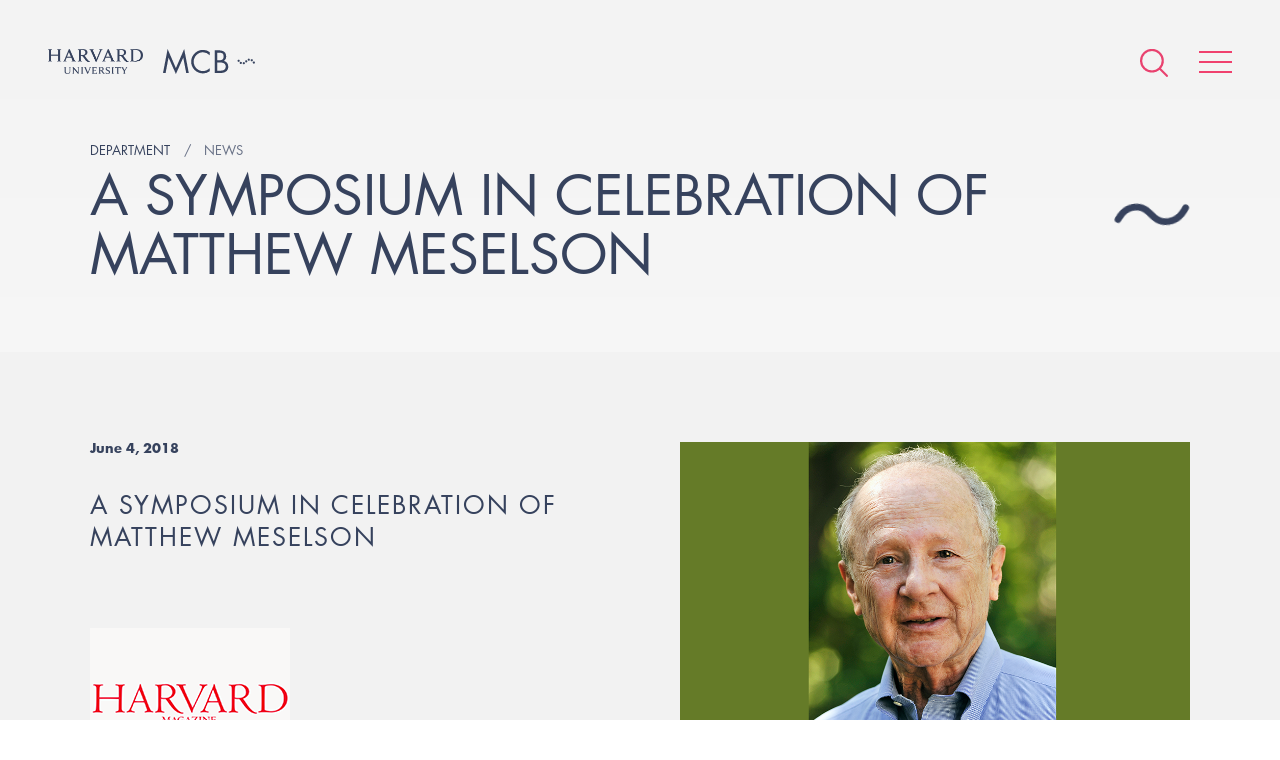

--- FILE ---
content_type: text/html; charset=UTF-8
request_url: https://www.mcb.harvard.edu/department/news/symposium-celebration-matthew-meselson/
body_size: 43899
content:
<!DOCTYPE html>
<html lang="en-US">
    <head>
        <meta charset="UTF-8">
        <meta name="viewport" content="width=device-width">
        <link rel="icon" href="/favicon.ico" type="image/x-icon">
        <link rel="pingback" href="https://www.mcb.harvard.edu/xmlrpc.php">

                    <!-- Google Tag Manager -->
            <script>(function(w,d,s,l,i){w[l]=w[l]||[];w[l].push({'gtm.start':
            new Date().getTime(),event:'gtm.js'});var f=d.getElementsByTagName(s)[0],
            j=d.createElement(s),dl=l!='dataLayer'?'&l='+l:'';j.async=true;j.src=
            'https://www.googletagmanager.com/gtm.js?id='+i+dl;f.parentNode.insertBefore(j,f);
            })(window,document,'script','dataLayer','GTM-MRRSPL9');</script>
            <!-- End Google Tag Manager -->
        
        <meta name='robots' content='index, follow, max-image-preview:large, max-snippet:-1, max-video-preview:-1' />

	<!-- This site is optimized with the Yoast SEO plugin v26.8 - https://yoast.com/product/yoast-seo-wordpress/ -->
	<title>A Symposium in Celebration of Matthew Meselson - Harvard University - Department of Molecular &amp; Cellular Biology</title>
	<link rel="canonical" href="https://www.mcb.harvard.edu/department/news/symposium-celebration-matthew-meselson/" />
	<meta property="og:locale" content="en_US" />
	<meta property="og:type" content="article" />
	<meta property="og:title" content="A Symposium in Celebration of Matthew Meselson - Harvard University - Department of Molecular &amp; Cellular Biology" />
	<meta property="og:description" content="&nbsp; Matthew Meselson faculty profile &nbsp; &nbsp; &nbsp;" />
	<meta property="og:url" content="https://www.mcb.harvard.edu/department/news/symposium-celebration-matthew-meselson/" />
	<meta property="og:site_name" content="Harvard University - Department of Molecular &amp; Cellular Biology" />
	<meta property="article:published_time" content="2018-06-04T19:58:53+00:00" />
	<meta property="og:image" content="https://dmg5c1valy4me.cloudfront.net/wp-content/uploads/2017/03/13122851/Meselson-2010-copy.png" />
	<meta property="og:image:width" content="1000" />
	<meta property="og:image:height" content="600" />
	<meta property="og:image:type" content="image/png" />
	<meta name="author" content="Renate Hellmiss" />
	<meta name="twitter:card" content="summary_large_image" />
	<meta name="twitter:label1" content="Written by" />
	<meta name="twitter:data1" content="Renate Hellmiss" />
	<script type="application/ld+json" class="yoast-schema-graph">{"@context":"https://schema.org","@graph":[{"@type":"Article","@id":"https://www.mcb.harvard.edu/department/news/symposium-celebration-matthew-meselson/#article","isPartOf":{"@id":"https://www.mcb.harvard.edu/department/news/symposium-celebration-matthew-meselson/"},"author":{"name":"Renate Hellmiss","@id":"https://www.mcb.harvard.edu/#/schema/person/b1fb02c7b468de79149c112222de7c67"},"headline":"A Symposium in Celebration of Matthew Meselson","datePublished":"2018-06-04T19:58:53+00:00","mainEntityOfPage":{"@id":"https://www.mcb.harvard.edu/department/news/symposium-celebration-matthew-meselson/"},"wordCount":15,"commentCount":0,"image":{"@id":"https://www.mcb.harvard.edu/department/news/symposium-celebration-matthew-meselson/#primaryimage"},"thumbnailUrl":"https://dmg5c1valy4me.cloudfront.net/wp-content/uploads/2017/03/13122851/Meselson-2010-copy.png","keywords":["Matthew Meselson"],"articleSection":["Announcement"],"inLanguage":"en-US","potentialAction":[{"@type":"CommentAction","name":"Comment","target":["https://www.mcb.harvard.edu/department/news/symposium-celebration-matthew-meselson/#respond"]}]},{"@type":"WebPage","@id":"https://www.mcb.harvard.edu/department/news/symposium-celebration-matthew-meselson/","url":"https://www.mcb.harvard.edu/department/news/symposium-celebration-matthew-meselson/","name":"A Symposium in Celebration of Matthew Meselson - Harvard University - Department of Molecular &amp; Cellular Biology","isPartOf":{"@id":"https://www.mcb.harvard.edu/#website"},"primaryImageOfPage":{"@id":"https://www.mcb.harvard.edu/department/news/symposium-celebration-matthew-meselson/#primaryimage"},"image":{"@id":"https://www.mcb.harvard.edu/department/news/symposium-celebration-matthew-meselson/#primaryimage"},"thumbnailUrl":"https://dmg5c1valy4me.cloudfront.net/wp-content/uploads/2017/03/13122851/Meselson-2010-copy.png","datePublished":"2018-06-04T19:58:53+00:00","author":{"@id":"https://www.mcb.harvard.edu/#/schema/person/b1fb02c7b468de79149c112222de7c67"},"breadcrumb":{"@id":"https://www.mcb.harvard.edu/department/news/symposium-celebration-matthew-meselson/#breadcrumb"},"inLanguage":"en-US","potentialAction":[{"@type":"ReadAction","target":["https://www.mcb.harvard.edu/department/news/symposium-celebration-matthew-meselson/"]}]},{"@type":"ImageObject","inLanguage":"en-US","@id":"https://www.mcb.harvard.edu/department/news/symposium-celebration-matthew-meselson/#primaryimage","url":"https://dmg5c1valy4me.cloudfront.net/wp-content/uploads/2017/03/13122851/Meselson-2010-copy.png","contentUrl":"https://dmg5c1valy4me.cloudfront.net/wp-content/uploads/2017/03/13122851/Meselson-2010-copy.png","width":1000,"height":600,"caption":"Matthew Meselson"},{"@type":"BreadcrumbList","@id":"https://www.mcb.harvard.edu/department/news/symposium-celebration-matthew-meselson/#breadcrumb","itemListElement":[{"@type":"ListItem","position":1,"name":"Home","item":"https://www.mcb.harvard.edu/"},{"@type":"ListItem","position":2,"name":"A Symposium in Celebration of Matthew Meselson"}]},{"@type":"WebSite","@id":"https://www.mcb.harvard.edu/#website","url":"https://www.mcb.harvard.edu/","name":"Harvard University - Department of Molecular &amp; Cellular Biology","description":"The Department of Molecular and Cellular Biology of Harvard University is located at the main Cambridge campus. We are a collegial and energetic community of researchers dedicated to providing a rich educational environment for our undergraduates, graduate students, and postdoctoral fellows, while keeping our faculty research at the highest levels of excellence.","potentialAction":[{"@type":"SearchAction","target":{"@type":"EntryPoint","urlTemplate":"https://www.mcb.harvard.edu/?s={search_term_string}"},"query-input":{"@type":"PropertyValueSpecification","valueRequired":true,"valueName":"search_term_string"}}],"inLanguage":"en-US"},{"@type":"Person","@id":"https://www.mcb.harvard.edu/#/schema/person/b1fb02c7b468de79149c112222de7c67","name":"Renate Hellmiss","image":{"@type":"ImageObject","inLanguage":"en-US","@id":"https://www.mcb.harvard.edu/#/schema/person/image/","url":"https://secure.gravatar.com/avatar/a262f56fee966968c03ee5a027b61ee4dcf4b97f48f878e897fd6236c0f91f25?s=96&d=mm&r=g","contentUrl":"https://secure.gravatar.com/avatar/a262f56fee966968c03ee5a027b61ee4dcf4b97f48f878e897fd6236c0f91f25?s=96&d=mm&r=g","caption":"Renate Hellmiss"},"url":"https://www.mcb.harvard.edu/department/news/author/renate/"}]}</script>
	<!-- / Yoast SEO plugin. -->


<link rel='dns-prefetch' href='//fast.fonts.net' />
<link rel='dns-prefetch' href='//platform-api.sharethis.com' />
<link rel="alternate" type="application/rss+xml" title="Harvard University - Department of Molecular &amp; Cellular Biology &raquo; A Symposium in Celebration of Matthew Meselson Comments Feed" href="https://www.mcb.harvard.edu/department/news/symposium-celebration-matthew-meselson/feed/" />
<link rel="alternate" title="oEmbed (JSON)" type="application/json+oembed" href="https://www.mcb.harvard.edu/wp-json/oembed/1.0/embed?url=https%3A%2F%2Fwww.mcb.harvard.edu%2Fdepartment%2Fnews%2Fsymposium-celebration-matthew-meselson%2F" />
<link rel="alternate" title="oEmbed (XML)" type="text/xml+oembed" href="https://www.mcb.harvard.edu/wp-json/oembed/1.0/embed?url=https%3A%2F%2Fwww.mcb.harvard.edu%2Fdepartment%2Fnews%2Fsymposium-celebration-matthew-meselson%2F&#038;format=xml" />
<meta property="og:image" content="https://www.mcb.harvard.edu/wp-content/themes/mcb/build/img/mcb-social-sharing.png"><meta property="og:image:width" content="1200"><meta property="og:image:height" content="630"><style id='wp-img-auto-sizes-contain-inline-css' type='text/css'>
img:is([sizes=auto i],[sizes^="auto," i]){contain-intrinsic-size:3000px 1500px}
/*# sourceURL=wp-img-auto-sizes-contain-inline-css */
</style>
<style id='wp-emoji-styles-inline-css' type='text/css'>

	img.wp-smiley, img.emoji {
		display: inline !important;
		border: none !important;
		box-shadow: none !important;
		height: 1em !important;
		width: 1em !important;
		margin: 0 0.07em !important;
		vertical-align: -0.1em !important;
		background: none !important;
		padding: 0 !important;
	}
/*# sourceURL=wp-emoji-styles-inline-css */
</style>
<link rel='stylesheet' id='style-css' href='https://www.mcb.harvard.edu/wp-content/themes/mcb/build/css/style.css?ver=e3908de' type='text/css' media='all' />
<script type="text/javascript" id="fonts-js-before">
/* <![CDATA[ */
MTIConfig = {}; MTIConfig.EnableCustomFOUTHandler = true;
//# sourceURL=fonts-js-before
/* ]]> */
</script>
<script type="text/javascript" src="//fast.fonts.net/jsapi/cc1bfd02-cbed-4a48-93d2-d7c420db9cb6.js?ver=1.0.0" id="fonts-js"></script>
<script type="text/javascript" src="https://www.mcb.harvard.edu/wp-content/themes/mcb/build/js/vendor.js?ver=554eaf479a7ca777a006c2d97af6ee94" id="vendor-js"></script>
<script type="text/javascript" src="https://www.mcb.harvard.edu/wp-content/themes/mcb/build/js/global.js?ver=e3908de" id="global-js"></script>
<script type="text/javascript" src="//platform-api.sharethis.com/js/sharethis.js#source=googleanalytics-wordpress#product=ga&amp;property=5a81d0d908e4bc00136bbff3" id="googleanalytics-platform-sharethis-js"></script>
<link rel="https://api.w.org/" href="https://www.mcb.harvard.edu/wp-json/" /><link rel="alternate" title="JSON" type="application/json" href="https://www.mcb.harvard.edu/wp-json/wp/v2/posts/81231" /><link rel="EditURI" type="application/rsd+xml" title="RSD" href="https://www.mcb.harvard.edu/xmlrpc.php?rsd" />

<link rel='shortlink' href='https://www.mcb.harvard.edu/?p=81231' />
<link rel="icon" href="https://dmg5c1valy4me.cloudfront.net/wp-content/uploads/2016/12/02111757/cropped-favicon-1-32x32.png" sizes="32x32" />
<link rel="icon" href="https://dmg5c1valy4me.cloudfront.net/wp-content/uploads/2016/12/02111757/cropped-favicon-1-192x192.png" sizes="192x192" />
<link rel="apple-touch-icon" href="https://dmg5c1valy4me.cloudfront.net/wp-content/uploads/2016/12/02111757/cropped-favicon-1-180x180.png" />
<meta name="msapplication-TileImage" content="https://dmg5c1valy4me.cloudfront.net/wp-content/uploads/2016/12/02111757/cropped-favicon-1-270x270.png" />
    </head>
    
    <body
        class="wp-singular post-template-default single single-post postid-81231 single-format-standard wp-theme-mcb"    >
                    <!-- Google Tag Manager (noscript) -->
            <noscript><iframe src="https://www.googletagmanager.com/ns.html?id=GTM-MRRSPL9"
            height="0" width="0" style="display:none;visibility:hidden"></iframe></noscript>
            <!-- End Google Tag Manager (noscript) -->
                                                    <header class="header">
                                                <ul class="header__logos cf">
                    <li><a href="/"><img alt="Harvard University" class="harvard-logo" src="https://www.mcb.harvard.edu/wp-content/themes/mcb/build/img/harvard-university.png"></a></li>
                    <li><a href="/"><img alt="MCB" class="mcb-logo" src="https://www.mcb.harvard.edu/wp-content/themes/mcb/build/img/mcb.svg"></a></li>
                </ul>
                        <nav class="nav" itemscope itemtype="http://schema.org/SiteNavigationElement">
                <div
                    class="nav-icons "
                >
                    <form action="https://www.mcb.harvard.edu" class="search search--global" method="get">
                        <input class="form__input" name="s" type="text" value="Enter search">
                    </form>
                    <a class="icon icon--search--pink" href="#"></a>
                    <a class="icon icon--search--white icon--hidden" href="#"></a>
                    <a class="hamburger animated" href="#">
                        <span class="hamburger__item"></span>
                        <span class="hamburger__item"></span>
                        <span class="hamburger__item"></span>
                    </a>
                </div>
                <menu
                    class="menu"
                >
                    <div class="menu-wrapper ">
                        <span class="icon icon--cell-dots"></span>
                        <div class="cell-dots">
                            <span></span>
                            <span></span>
                            <span></span>
                            <span></span>
                            <span></span>
                            <span></span>
                            <span></span>
                        </div>
                        <div class="layout layout--small">
                                                                                    <div class="layout__item u-1/2">
                                                                    <span class="menu__item menu__item--open">
                                        <a href="#" class="menu__expand"></a>
                                        <span class="menu__anchor">Department</span>
                                    </span>
                                                                            <ul>
                                                                                            <li>
                                                    <a
                                                        href="https://www.mcb.harvard.edu/department/news/"
                                                                                                            >
                                                        News                                                    </a>
                                                </li>
                                                                                            <li>
                                                    <a
                                                        href="https://www.mcb.harvard.edu/department/events/"
                                                                                                            >
                                                        Seminars and Events                                                    </a>
                                                </li>
                                                                                            <li>
                                                    <a
                                                        href="https://www.mcb.harvard.edu/department/community-task-force/"
                                                                                                            >
                                                        Community Task Force                                                    </a>
                                                </li>
                                                                                            <li>
                                                    <a
                                                        href="https://www.mcb.harvard.edu/department/administration/"
                                                                                                            >
                                                        Administration                                                    </a>
                                                </li>
                                                                                            <li>
                                                    <a
                                                        href="https://www.mcb.harvard.edu/department/courses/"
                                                                                                            >
                                                        Courses                                                    </a>
                                                </li>
                                                                                            <li>
                                                    <a
                                                        href="https://www.mcb.harvard.edu/department/news/2021/"
                                                         class="nav__news-archive"                                                    >
                                                        News Archive                                                    </a>
                                                </li>
                                                                                            <li>
                                                    <a
                                                        href="https://www.mcb.harvard.edu/job-opportunities/"
                                                                                                            >
                                                        Job Opportunities                                                    </a>
                                                </li>
                                                                                            <li>
                                                    <a
                                                        href="https://www.mcb.harvard.edu/department/contact/"
                                                                                                            >
                                                        Contact                                                    </a>
                                                </li>
                                                                                    </ul>
                                                                                                        <span class="menu__item">
                                        <a href="#" class="menu__expand"></a>
                                        <span class="menu__anchor">Donate</span>
                                    </span>
                                                                            <ul>
                                                                                            <li>
                                                    <a
                                                        href="https://community.alumni.harvard.edu/give/51720575"
                                                                                                            >
                                                        Donate                                                    </a>
                                                </li>
                                                                                    </ul>
                                                                                                        <span class="menu__item">
                                        <a href="#" class="menu__expand"></a>
                                        <span class="menu__anchor">Faculty</span>
                                    </span>
                                                                            <ul>
                                                                                            <li>
                                                    <a
                                                        href="https://www.mcb.harvard.edu/faculty/faculty-profiles/"
                                                                                                            >
                                                        Faculty Profiles                                                    </a>
                                                </li>
                                                                                            <li>
                                                    <a
                                                        href="https://www.mcb.harvard.edu/faculty/areas-of-research/"
                                                                                                            >
                                                        Research Areas                                                    </a>
                                                </li>
                                                                                            <li>
                                                    <a
                                                        href="https://www.mcb.harvard.edu/faculty/teaching-staff-and-lecturers/"
                                                                                                            >
                                                        Teaching Staff and Lecturers                                                    </a>
                                                </li>
                                                                                    </ul>
                                                                                                        <span class="menu__item">
                                        <a href="#" class="menu__expand"></a>
                                        <span class="menu__anchor">Research Scientists</span>
                                    </span>
                                                                            <ul>
                                                                                            <li>
                                                    <a
                                                        href="https://www.mcb.harvard.edu/research-scientists/research-scientist-profiles/"
                                                                                                            >
                                                        Research Scientist Profiles                                                    </a>
                                                </li>
                                                                                    </ul>
                                                                                                        <span class="menu__item">
                                        <a href="#" class="menu__expand"></a>
                                        <span class="menu__anchor">Independent Fellows</span>
                                    </span>
                                                                            <ul>
                                                                                            <li>
                                                    <a
                                                        href="https://www.mcb.harvard.edu/harvard-fellows/"
                                                                                                            >
                                                        Harvard Fellows                                                    </a>
                                                </li>
                                                                                    </ul>
                                                                                                </div><!--
                            --><div class="layout__item u-1/2">
                                                                    <span class="menu__item">
                                        <a href="#" class="menu__expand"></a>
                                        <span class="menu__anchor">Postdoctoral</span>
                                    </span>
                                                                            <ul>
                                                                                            <li><a href="https://www.mcb.harvard.edu/postdoctoral/postdoctoral-overview/">Postdoctoral Overview</a></li>
                                                                                            <li><a href="https://www.mcb.harvard.edu/postdoctoral/postdoctoral-profiles/">Postdoctoral Profiles</a></li>
                                                                                            <li><a href="https://www.mcb.harvard.edu/postdoctoral/postdoctoral-funding/">Postdoctoral Funding</a></li>
                                                                                            <li><a href="https://www.mcb.harvard.edu/postdoctoral/postdoctoral-community/">Postdoctoral Community</a></li>
                                                                                            <li><a href="https://www.mcb.harvard.edu/postdoctoral/postdoctoral-career-development/">Postdoctoral Career Development</a></li>
                                                                                            <li><a href="https://www.mcb.harvard.edu/postdoctoral/postdoctoral-resources/">Postdoctoral Resources</a></li>
                                                                                    </ul>
                                                                                                        <span class="menu__item">
                                        <a href="#" class="menu__expand"></a>
                                        <span class="menu__anchor">Graduate</span>
                                    </span>
                                                                            <ul>
                                                                                            <li><a href="https://www.mcb.harvard.edu/graduate/mco/">MCO Program</a></li>
                                                                                            <li><a href="https://www.mcb.harvard.edu/graduate/other-graduate-programs/">Other Graduate Programs</a></li>
                                                                                            <li><a href="https://mcointranet.fas.harvard.edu/">MCO Intranet</a></li>
                                                                                    </ul>
                                                                                                        <span class="menu__item">
                                        <a href="#" class="menu__expand"></a>
                                        <span class="menu__anchor">Undergraduate</span>
                                    </span>
                                                                            <ul>
                                                                                            <li><a href="https://www.mcb.harvard.edu/undergraduate/undergraduate-overview/">Undergraduate Overview</a></li>
                                                                                            <li><a href="https://www.mcb.harvard.edu/undergraduate/molecular-and-cellular-biology-mcb/">Molecular and Cellular Biology (MCB)</a></li>
                                                                                            <li><a href="https://www.mcb.harvard.edu/mcb-secondary-field/">MCB Secondary Field</a></li>
                                                                                            <li><a href="https://www.mcb.harvard.edu/undergraduate/chemical-and-physical-biology/">Chemical and Physical Biology (CPB)</a></li>
                                                                                            <li><a href="https://www.mcb.harvard.edu/undergraduate/neuroscience/">Neuroscience</a></li>
                                                                                    </ul>
                                                                                                        <span class="menu__item">
                                        <a href="#" class="menu__expand"></a>
                                        <span class="menu__anchor">K-12</span>
                                    </span>
                                                                            <ul>
                                                                                            <li><a href="https://www.mcb.harvard.edu/biocamp-for-middle-schoolers/">BioCamp for Middle-Schoolers</a></li>
                                                                                    </ul>
                                                                                                        <span class="menu__item">
                                        <a href="#" class="menu__expand"></a>
                                        <span class="menu__anchor">Resources</span>
                                    </span>
                                                                            <ul>
                                                                                            <li><a href="https://www.mcb.harvard.edu/resources/directory/">Directory</a></li>
                                                                                            <li><a href="https://www.mcb.harvard.edu/resources/associated-research-centers-and-departments/">Associated Research Centers and Departments</a></li>
                                                                                            <li><a href="https://www.mcb.harvard.edu/resources/library/">Library</a></li>
                                                                                            <li><a href="https://www.mcb.harvard.edu/research-facilities/">Research Facilities</a></li>
                                                                                            <li><a href="https://www.mcb.harvard.edu/resources/mcb-graphics/">MCB Graphics</a></li>
                                                                                            <li><a href="https://www.mcb.harvard.edu/resources/environmental-safety-office/">Environmental Safety Office</a></li>
                                                                                            <li><a href="https://www.mcb.harvard.edu/resources/huit/">HUIT</a></li>
                                                                                            <li><a href="https://www.mcb.harvard.edu/resources/office-of-sustainability/">Office for Sustainability</a></li>
                                                                                            <li><a href="http://projects.iq.harvard.edu/mcbadministration">Internal Admin Site</a></li>
                                                                                            <li><a href="http://www.energyandfacilities.harvard.edu/operations-center">Emergency Operations Center</a></li>
                                                                                    </ul>
                                                                                                    <span class="menu__item">
                                    <a href="https://www.mcb.harvard.edu/resources/directory/">
                                        <span class="menu__anchor">Directory</span>
                                    </a>
                                </span>
                                                                                            </div>
                        </div>
                    </div>
                </menu>
            </nav>


<div class="wrapper">
    <div class="header__container">
    <div class="cells cells--contained"></div>
    <div class="vertical-center">        <h5 class="title title--small">
                                                <span class="breadcrumb">Department</span>
                                                                <a class="breadcrumb" href="https://www.mcb.harvard.edu/department/news/"><span class="breadcrumb__text">News</span></a>
                                    </h5>
        
                <h1 class="title title--large">A Symposium in Celebration of Matthew Meselson</h1>

                            
        
    </div>    
    </div>
</div>
<article class="article article--featured" itemscope itemtype="http://schema.org/BlogPosting">
    <div class="wrapper">
        <div class="layout">
            <div class="layout__item u-1/2 u-1/1-hm-ad">
                <ul class="meta cf">
                    <li><time datetime="2018-06-04T14:58:53-05:00" itemprop="datePublished">
                            June 4, 2018                        </time></li>
                </ul>
                <h3 class="title title--section" itemprop="headline">
                    A Symposium in Celebration of Matthew Meselson                </h3>
                <div class="content" itemprop="articleBody">
                    <p>&nbsp;</p>
<p><a href="https://www.harvardmagazine.com/2018/06/meselson-celebration"><img decoding="async" class="alignnone size-full wp-image-41121" src="https://dmg5c1valy4me.cloudfront.net/wp-content/uploads/2014/06/01090302/harvard-magazine.png" alt="" width="200" height="150" /></a></p>
<p><a href="https://www.mcb.harvard.edu/directory/matthew-meselson/?referral=faculty">Matthew Meselson faculty profile</a></p>
<p>&nbsp;</p>
<p>&nbsp;</p>
<p>&nbsp;</p>
                </div>
                <div class="p-tb-20 post-share__container">
                    <a href="https://twitter.com/intent/tweet?text=A%20Symposium%20in%20Celebration%20of%20Matthew%20Meselson" class="btn btn--alternate btn post-share--x">
                        <img alt="X" src="https://www.mcb.harvard.edu/wp-content/themes/mcb/build/img/x.svg?v=e3908de">
                        <span>Share on X</span>
                    </a>
                    <a href="https://bsky.app/intent/compose?text=A%20Symposium%20in%20Celebration%20of%20Matthew%20Meselson" class="btn btn--alternate btn post-share--bluesky">
                        <img alt="Bluesky" src="https://www.mcb.harvard.edu/wp-content/themes/mcb/build/img/bluesky.svg?v=e3908de">
                        <span>Share on BlueSky</span>
                    </a>
                </div>
                <div class="p-tb-20">
                    <a class="btn btn-hs btn--alternate" href="/department/news/">
                        See all news                    </a>
                </div>
            </div><!--
            --><div class="layout__item u-1/2 u-1/1-hm-ad">
                                <img width="1000" height="600" src="https://dmg5c1valy4me.cloudfront.net/wp-content/uploads/2017/03/13122851/Meselson-2010-copy.png" class="img latest-news__image wp-post-image" alt="Matthew Meselson" decoding="async" fetchpriority="high" srcset="https://dmg5c1valy4me.cloudfront.net/wp-content/uploads/2017/03/13122851/Meselson-2010-copy.png 1000w, https://dmg5c1valy4me.cloudfront.net/wp-content/uploads/2017/03/13122851/Meselson-2010-copy-300x180.png 300w, https://dmg5c1valy4me.cloudfront.net/wp-content/uploads/2017/03/13122851/Meselson-2010-copy-768x461.png 768w" sizes="(max-width: 1000px) 100vw, 1000px" />                                                <p class="caption__text">Matthew Meselson</p>
                            </div>
        </div>
    </div>
</article>

</header><!-- ./ header -->



        <footer class="footer">
            <div class="wrapper wrapper--offset">
                <div class="layout layout--rev">
                    <div class="layout__item u-1/2 u-1/1-hm-ad">
                        <div class="footer__container">
                            <ul class="footer__logos cf">
                                <li><img alt="Harvard University" class="harvard-logo" src="https://www.mcb.harvard.edu/wp-content/themes/mcb/build/img/harvard-university--crest.png"></li>
                                <li><img alt="MCB" class="mcb-logo" src="https://www.mcb.harvard.edu/wp-content/themes/mcb/build/img/mcb--white.svg"></li>
                            </ul>
                        </div>
                    </div><!--
                    --><div class="layout__item u-1/2 u-1/1-hm-ad">
                        <div class="layout">
                            <div class="layout__item u-1/2 u-1/1-hm-ad">
                                <ul class="footer__list">
                                    <li><a href="https://harvard.az1.qualtrics.com/jfe/form/SV_eSb7LXp4EgcSq21" target="_blank" rel="noopener noreferrer">Anonymous Feedback</a></li>
                                    <li><a href="https://www.mcb.harvard.edu/department/community-task-force/" target="_blank" rel="noopener noreferrer">MCB Community Task Force</a></li>
                                    <li><a href="https://fas-mcb.slack.com/" target="_blank" rel="noopener noreferrer">MCB Slack</a></li>
                                    <li><a href="https://www.mcb.harvard.edu/department/contact/">Contact</a></li>
                                    <li><a href="https://lists.fas.harvard.edu/mailman/listinfo/mcbseminars" target="_blank" rel="noopener noreferrer">MCB Seminar Mailing List</a></li>
                                    <li><a href="https://harvard.enterprise.slack.com/archives/C010RNBKC1H" target="_blank" rel="noopener noreferrer">Reagent Sharing</a></li>
                                </ul>
                            </div><!--
                            --><div class="layout__item u-1/2 u-1/1-hm-ad">
                                <ul class="footer__list">
                                  <li><a href="https://www.harvard.edu" target="_blank">Harvard University</a></li>
                                  <li><a href="https://www.mcb.harvard.edu/resources/associated-research-centers-and-departments/">Associated Research Centers &amp; Departments</a></li>
                                  <li><a href="https://accessibility.huit.harvard.edu/digital-accessibility-policy" target="_blank" rel="noopener noreferrer">Accessibility</a></li>
                                  <li><a href="https://www.harvard.edu/privacy-statement" target="_blank">Privacy Policy</a></li>
                                </ul>
                            </div>
                        </div>
                    </div><!--
                    --><div class="layout__item u-1/1">
                        <div class="footer__socials">
                            <a title="Harvard MCB - Bluesky" href="https://web-cdn.bsky.app/profile/did:plc:umzr25gxar7o6ytyobvwf4lx" target="_blank">
                                <img alt="Bluesky"
                                     src="https://www.mcb.harvard.edu/wp-content/themes/mcb/build/img/bluesky--white.svg?v=e3908de">
                            </a>
                            <a title="Harvard MCB - X/Twitter" href="https://x.com/MCB_Harvard" target="_blank">
                                <img alt="X/Twitter"
                                     src="https://www.mcb.harvard.edu/wp-content/themes/mcb/build/img/x--white.svg?v=e3908de">
                            </a>
                        </div>
                        <p class="text-center footer__notice">If you have questions regarding the website, <span class="no-wrap">please contact <a href="mailto:k&#101;hay&#111;&#118;&#97;&#64;&#102;&#97;&#115;&#46;&#104;&#97;rv&#97;&#114;d.ed&#117;">Polina Kehayova</a></span></p>
                    </div>
                </div>
                <div class="copyright">
                    <p>Copyright 2026 &copy; The President and Fellows of Harvard College. Harvard University Department of Molecular and Cellular Biology. All rights reserved.</p>
                </div>
            </div>
        </footer>
        <script type="speculationrules">
{"prefetch":[{"source":"document","where":{"and":[{"href_matches":"/*"},{"not":{"href_matches":["/wp-*.php","/wp-admin/*","/wp-content/uploads/*","/wp-content/*","/wp-content/plugins/*","/wp-content/themes/mcb/*","/*\\?(.+)"]}},{"not":{"selector_matches":"a[rel~=\"nofollow\"]"}},{"not":{"selector_matches":".no-prefetch, .no-prefetch a"}}]},"eagerness":"conservative"}]}
</script>
<script id="wp-emoji-settings" type="application/json">
{"baseUrl":"https://s.w.org/images/core/emoji/17.0.2/72x72/","ext":".png","svgUrl":"https://s.w.org/images/core/emoji/17.0.2/svg/","svgExt":".svg","source":{"concatemoji":"https://www.mcb.harvard.edu/wp-includes/js/wp-emoji-release.min.js?ver=554eaf479a7ca777a006c2d97af6ee94"}}
</script>
<script type="module">
/* <![CDATA[ */
/*! This file is auto-generated */
const a=JSON.parse(document.getElementById("wp-emoji-settings").textContent),o=(window._wpemojiSettings=a,"wpEmojiSettingsSupports"),s=["flag","emoji"];function i(e){try{var t={supportTests:e,timestamp:(new Date).valueOf()};sessionStorage.setItem(o,JSON.stringify(t))}catch(e){}}function c(e,t,n){e.clearRect(0,0,e.canvas.width,e.canvas.height),e.fillText(t,0,0);t=new Uint32Array(e.getImageData(0,0,e.canvas.width,e.canvas.height).data);e.clearRect(0,0,e.canvas.width,e.canvas.height),e.fillText(n,0,0);const a=new Uint32Array(e.getImageData(0,0,e.canvas.width,e.canvas.height).data);return t.every((e,t)=>e===a[t])}function p(e,t){e.clearRect(0,0,e.canvas.width,e.canvas.height),e.fillText(t,0,0);var n=e.getImageData(16,16,1,1);for(let e=0;e<n.data.length;e++)if(0!==n.data[e])return!1;return!0}function u(e,t,n,a){switch(t){case"flag":return n(e,"\ud83c\udff3\ufe0f\u200d\u26a7\ufe0f","\ud83c\udff3\ufe0f\u200b\u26a7\ufe0f")?!1:!n(e,"\ud83c\udde8\ud83c\uddf6","\ud83c\udde8\u200b\ud83c\uddf6")&&!n(e,"\ud83c\udff4\udb40\udc67\udb40\udc62\udb40\udc65\udb40\udc6e\udb40\udc67\udb40\udc7f","\ud83c\udff4\u200b\udb40\udc67\u200b\udb40\udc62\u200b\udb40\udc65\u200b\udb40\udc6e\u200b\udb40\udc67\u200b\udb40\udc7f");case"emoji":return!a(e,"\ud83e\u1fac8")}return!1}function f(e,t,n,a){let r;const o=(r="undefined"!=typeof WorkerGlobalScope&&self instanceof WorkerGlobalScope?new OffscreenCanvas(300,150):document.createElement("canvas")).getContext("2d",{willReadFrequently:!0}),s=(o.textBaseline="top",o.font="600 32px Arial",{});return e.forEach(e=>{s[e]=t(o,e,n,a)}),s}function r(e){var t=document.createElement("script");t.src=e,t.defer=!0,document.head.appendChild(t)}a.supports={everything:!0,everythingExceptFlag:!0},new Promise(t=>{let n=function(){try{var e=JSON.parse(sessionStorage.getItem(o));if("object"==typeof e&&"number"==typeof e.timestamp&&(new Date).valueOf()<e.timestamp+604800&&"object"==typeof e.supportTests)return e.supportTests}catch(e){}return null}();if(!n){if("undefined"!=typeof Worker&&"undefined"!=typeof OffscreenCanvas&&"undefined"!=typeof URL&&URL.createObjectURL&&"undefined"!=typeof Blob)try{var e="postMessage("+f.toString()+"("+[JSON.stringify(s),u.toString(),c.toString(),p.toString()].join(",")+"));",a=new Blob([e],{type:"text/javascript"});const r=new Worker(URL.createObjectURL(a),{name:"wpTestEmojiSupports"});return void(r.onmessage=e=>{i(n=e.data),r.terminate(),t(n)})}catch(e){}i(n=f(s,u,c,p))}t(n)}).then(e=>{for(const n in e)a.supports[n]=e[n],a.supports.everything=a.supports.everything&&a.supports[n],"flag"!==n&&(a.supports.everythingExceptFlag=a.supports.everythingExceptFlag&&a.supports[n]);var t;a.supports.everythingExceptFlag=a.supports.everythingExceptFlag&&!a.supports.flag,a.supports.everything||((t=a.source||{}).concatemoji?r(t.concatemoji):t.wpemoji&&t.twemoji&&(r(t.twemoji),r(t.wpemoji)))});
//# sourceURL=https://www.mcb.harvard.edu/wp-includes/js/wp-emoji-loader.min.js
/* ]]> */
</script>
    </body>
</html>
